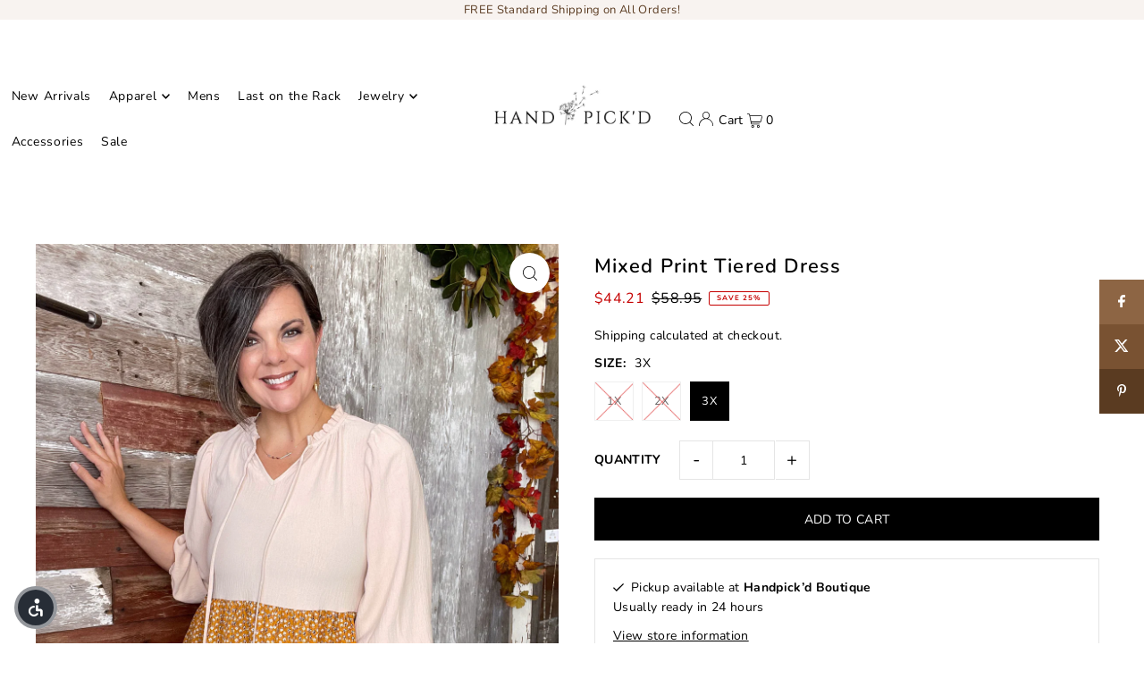

--- FILE ---
content_type: text/javascript; charset=utf-8
request_url: https://handpickdboutique.com/products/mixed-print-tiered-dress.js
body_size: 764
content:
{"id":8240043786496,"title":"Mixed Print Tiered Dress","handle":"mixed-print-tiered-dress","description":"\u003cp\u003eHailey \u0026amp; Co\u003c\/p\u003e\n\u003cp\u003eMake a statement with the Mixed Print Tiered Dress – featuring a stunning fall ditsy floral print and a tiered midi length design. With a flattering ruffle neck, handy pockets, and a flirty front tie detail, this dress is perfect for dressing up your look for any special occasion. Made in the USA \u003c\/p\u003e\n\u003cp\u003eCOLORS: Brown, Ivory, Blue, Orange \u003c\/p\u003e\n\u003cp\u003eFIT:\u003c\/p\u003e\n\u003cp\u003eCARE: Machine wash cold \u003c\/p\u003e\n\u003cp\u003eMATERIAL: 100% Polyester \u003c\/p\u003e","published_at":"2023-08-15T16:06:24-05:00","created_at":"2023-08-15T13:13:12-05:00","vendor":"Hailey \u0026 Co","type":"Dresses","tags":["curvy","sale"],"price":4421,"price_min":4421,"price_max":4421,"available":true,"price_varies":false,"compare_at_price":5895,"compare_at_price_min":5895,"compare_at_price_max":5895,"compare_at_price_varies":false,"variants":[{"id":43872682115328,"title":"1X","option1":"1X","option2":null,"option3":null,"sku":"","requires_shipping":true,"taxable":true,"featured_image":null,"available":false,"name":"Mixed Print Tiered Dress - 1X","public_title":"1X","options":["1X"],"price":4421,"weight":283,"compare_at_price":5895,"inventory_management":"shopify","barcode":"82115328","requires_selling_plan":false,"selling_plan_allocations":[]},{"id":43872682148096,"title":"2X","option1":"2X","option2":null,"option3":null,"sku":"","requires_shipping":true,"taxable":true,"featured_image":null,"available":false,"name":"Mixed Print Tiered Dress - 2X","public_title":"2X","options":["2X"],"price":4421,"weight":283,"compare_at_price":5895,"inventory_management":"shopify","barcode":"82148096","requires_selling_plan":false,"selling_plan_allocations":[]},{"id":43872682180864,"title":"3X","option1":"3X","option2":null,"option3":null,"sku":"","requires_shipping":true,"taxable":true,"featured_image":null,"available":true,"name":"Mixed Print Tiered Dress - 3X","public_title":"3X","options":["3X"],"price":4421,"weight":283,"compare_at_price":5895,"inventory_management":"shopify","barcode":"82180864","requires_selling_plan":false,"selling_plan_allocations":[]}],"images":["\/\/cdn.shopify.com\/s\/files\/1\/0142\/6649\/9130\/files\/image_b8b7caf7-4c68-481a-94b3-6f36ed3918b6.jpg?v=1692133590"],"featured_image":"\/\/cdn.shopify.com\/s\/files\/1\/0142\/6649\/9130\/files\/image_b8b7caf7-4c68-481a-94b3-6f36ed3918b6.jpg?v=1692133590","options":[{"name":"Size","position":1,"values":["1X","2X","3X"]}],"url":"\/products\/mixed-print-tiered-dress","media":[{"alt":null,"id":31833470566656,"position":1,"preview_image":{"aspect_ratio":0.75,"height":3088,"width":2316,"src":"https:\/\/cdn.shopify.com\/s\/files\/1\/0142\/6649\/9130\/files\/image_b8b7caf7-4c68-481a-94b3-6f36ed3918b6.jpg?v=1692133590"},"aspect_ratio":0.75,"height":3088,"media_type":"image","src":"https:\/\/cdn.shopify.com\/s\/files\/1\/0142\/6649\/9130\/files\/image_b8b7caf7-4c68-481a-94b3-6f36ed3918b6.jpg?v=1692133590","width":2316}],"requires_selling_plan":false,"selling_plan_groups":[]}